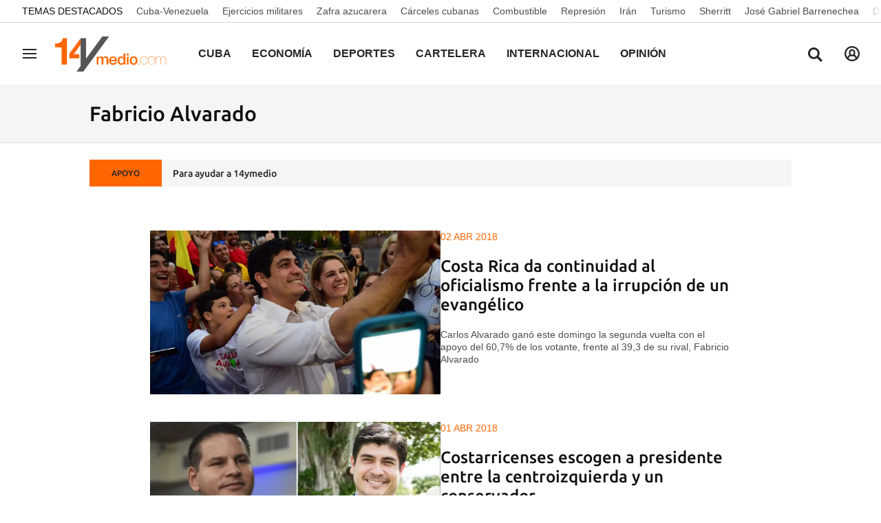

--- FILE ---
content_type: text/html; charset=utf-8
request_url: https://www.google.com/recaptcha/api2/aframe
body_size: 134
content:
<!DOCTYPE HTML><html><head><meta http-equiv="content-type" content="text/html; charset=UTF-8"></head><body><script nonce="JyXOo3z-QLF0AHivXpB1eg">/** Anti-fraud and anti-abuse applications only. See google.com/recaptcha */ try{var clients={'sodar':'https://pagead2.googlesyndication.com/pagead/sodar?'};window.addEventListener("message",function(a){try{if(a.source===window.parent){var b=JSON.parse(a.data);var c=clients[b['id']];if(c){var d=document.createElement('img');d.src=c+b['params']+'&rc='+(localStorage.getItem("rc::a")?sessionStorage.getItem("rc::b"):"");window.document.body.appendChild(d);sessionStorage.setItem("rc::e",parseInt(sessionStorage.getItem("rc::e")||0)+1);localStorage.setItem("rc::h",'1769462556834');}}}catch(b){}});window.parent.postMessage("_grecaptcha_ready", "*");}catch(b){}</script></body></html>